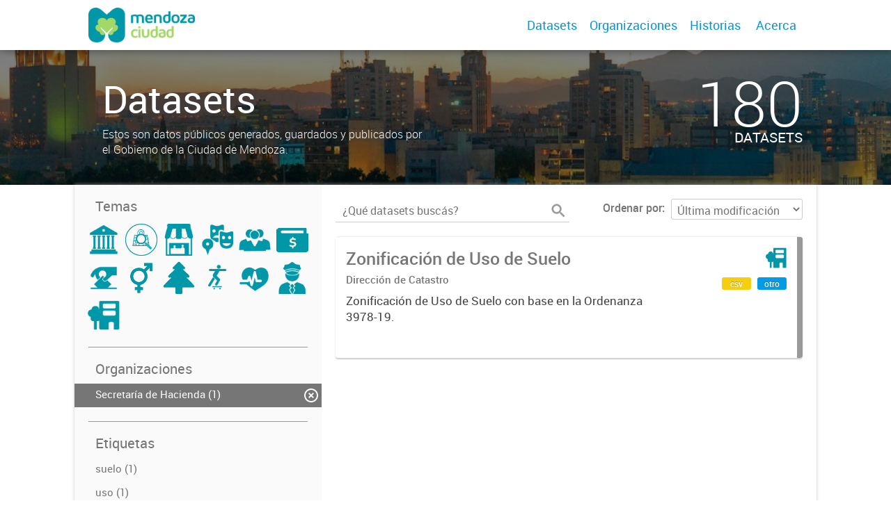

--- FILE ---
content_type: text/html; charset=utf-8
request_url: https://ckan.ciudaddemendoza.gov.ar/dataset?organization=hacienda&tags=zonificacion&groups=urbanismo-territorio
body_size: 5157
content:
<!DOCTYPE html>
<!--[if IE 7]> <html lang="es" class="ie ie7"> <![endif]-->
<!--[if IE 8]> <html lang="es" class="ie ie8"> <![endif]-->
<!--[if IE 9]> <html lang="es" class="ie9"> <![endif]-->
<!--[if gt IE 8]><!--> <html lang="es"> <!--<![endif]-->
  <head>
    <!--[if lte ie 8]><script type="text/javascript" src="/fanstatic/vendor/:version:2019-12-02T16:58:12/html5.min.js"></script><![endif]-->
<link rel="stylesheet" type="text/css" href="/fanstatic/vendor/:version:2019-12-02T16:58:12/select2/select2.css" />
<link rel="stylesheet" type="text/css" href="/fanstatic/css/:version:2019-12-02T16:58:12/main.min.css" />
<link rel="stylesheet" type="text/css" href="/fanstatic/vendor/:version:2019-12-02T16:58:12/font-awesome/css/font-awesome.min.css" />
<link rel="stylesheet" type="text/css" href="/fanstatic/gobar_css/:version:2019-12-02T17:16:31/gobar_style.css" />

    <meta charset="utf-8" />
      <meta name="generator" content="ckan 2.7.6" />
      <meta name="viewport" content="width=device-width, initial-scale=1.0">
    
    
        <!-- Google Tag Manager -->
            <noscript><iframe src="//www.googletagmanager.com/ns.html?id=GTM-N3B64HNQ"
            height="0" width="0" style="display:none;visibility:hidden"></iframe></noscript>
            <script>(function(w,d,s,l,i){w[l]=w[l]||[];w[l].push({'gtm.start':
            new Date().getTime(),event:'gtm.js'});var f=d.getElementsByTagName(s)[0],
            j=d.createElement(s),dl=l!='dataLayer'?'&l='+l:'';j.async=true;j.src=
            '//www.googletagmanager.com/gtm.js?id='+i+dl;f.parentNode.insertBefore(j,f);
            })(window,document,'script','dataLayer','GTM-N3B64HNQ');</script>
        <!-- End Google Tag Manager -->
    <meta property="og:url" content="https://datos.ciudaddemendoza.gob.ar/">
    <meta property="og:type" content="article">
    <meta property="og:title" content="">
    <meta property="og:site_name" content="">
    <meta property="og:description" content="">
    <meta property="og:image" content="https://datos.ciudaddemendoza.gob.ar">
    <meta property="og:image:type" content="image/png">
    <meta property="og:image:width" content="2400">
    <meta property="og:image:height" content="1260">
    <meta property="og:locale" content="es_AR">

    <meta name="twitter:card" content="summary">
    <meta name="twitter:site:id" content="@"/>
    <meta name="twitter:image:src" content="https://datos.ciudaddemendoza.gob.ar">
    <meta name="twitter:title" content="">
    <meta name="twitter:description" content="">
    <title>
    Portal de Datos Abiertos de la Ciudad de Mendoza - Datos</title>

    
    
   
        <script type="text/javascript">
  (function(i,s,o,g,r,a,m){i['GoogleAnalyticsObject']=r;i[r]=i[r]||function(){
  (i[r].q=i[r].q||[]).push(arguments)},i[r].l=1*new Date();a=s.createElement(o),
  m=s.getElementsByTagName(o)[0];a.async=1;a.src=g;m.parentNode.insertBefore(a,m)
  })(window,document,'script','//www.google-analytics.com/analytics.js','ga');

  ga('create', 'UA-101681828-1', 'auto', {});
     
  ga('set', 'anonymizeIp', true);
  ga('send', 'pageview');
</script>
    
   <link rel="alternate" type="text/n3" href="https://datos.ciudaddemendoza.gob.ar/catalog.n3"/>
   <link rel="alternate" type="text/ttl" href="https://datos.ciudaddemendoza.gob.ar/catalog.ttl"/>
   <link rel="alternate" type="application/rdf+xml" href="https://datos.ciudaddemendoza.gob.ar/catalog.xml"/>
   <link rel="alternate" type="application/ld+json" href="https://datos.ciudaddemendoza.gob.ar/catalog.jsonld"/>

      
    

    
      
      
    
    
  </head>

  
  <body data-site-root="https://datos.ciudaddemendoza.gob.ar/" data-locale-root="https://datos.ciudaddemendoza.gob.ar/" >

    
    <style type="text/css">
        
    </style>

    <div class="footer-down">

<div id="header" class="container-fluid">
    <div class="restricted-max-width">
        <div id="header-spacing" class="col-xs-12 col-sm-10 col-sm-offset-1">

            

            <div class="col-xs-12 col-sm-5 no-padding logo-header">
                <div class="logo-and-xs-icon">
                    <i class="icon-reorder" aria-hidden="true"></i>
                    <a href="/">
                        
			<img src="/user_images/logo-header.png" alt="/" class="logo-ministerio">
                    </a>
                    
                </div>
                <div class="xs-navbar hidden">
                    <div class="navbar-link">
                        <a href="/dataset">
                            DATASETS
                        </a>
                    </div>
                    
                        <div class="navbar-link">
                            <a href="/organizaciones">
                                ORGANIZACIONES
                            </a>
                        </div>
                    

                    

                    <div class="navbar-link">
                        <a href="/historias-con-datos">
                            Historias
                        </a>
                    </div>

                    

                        
                            <a class="header-link" href="/about">ACERCA</a>
                        

                        <hr><div class="navbar-link dropdown-navbar-link">
                        <span class="username"></span> <svg class="user-logo" xmlns="http://www.w3.org/2000/svg" viewBox="0 0 128.46 128.46"><path d="M128.46,64.23A63.15,63.15,0,0,0,119.84,32,64.21,64.21,0,0,0,96.48,8.62,63.12,63.12,0,0,0,64.23,0,63.12,63.12,0,0,0,32,8.62,64.2,64.2,0,0,0,8.62,32,63.15,63.15,0,0,0,0,64.23,63.15,63.15,0,0,0,8.62,96.48a64.76,64.76,0,0,0,9.82,12.86l-.16.27a70.09,70.09,0,0,0,9.2,7.34c1.46,1,3,2,4.51,2.91a63.17,63.17,0,0,0,32.25,8.62,63.17,63.17,0,0,0,32.25-8.62,66.19,66.19,0,0,0,7-4.74,72.41,72.41,0,0,0,6.61-5.51l-.14-.23a64.76,64.76,0,0,0,9.85-12.89A63.15,63.15,0,0,0,128.46,64.23Zm-20.52,41.89C101.56,96.56,88,81,66.73,79.8a26.25,26.25,0,0,0,16.88-7.9,26.44,26.44,0,0,0,8-19.41,26.44,26.44,0,0,0-8-19.4,26.42,26.42,0,0,0-19.4-8,26.41,26.41,0,0,0-19.4,8,26.44,26.44,0,0,0-8,19.4,26.44,26.44,0,0,0,8,19.41,26.25,26.25,0,0,0,16.87,7.9C40.48,81,26.88,96.52,20.49,106.09a61.14,61.14,0,0,1-8.66-11.48A59.48,59.48,0,0,1,3.71,64.23a59.48,59.48,0,0,1,8.11-30.37,60.53,60.53,0,0,1,22-22A59.45,59.45,0,0,1,64.23,3.71,59.46,59.46,0,0,1,94.6,11.83a60.54,60.54,0,0,1,22,22,59.48,59.48,0,0,1,8.11,30.37,59.48,59.48,0,0,1-8.11,30.37A61.14,61.14,0,0,1,107.94,106.12Z" style="fill:#0695d6"/></svg>
                    </div>
                    <div class="dropdown-navbar hidden">
                        <div class="navbar-link">
                            <a href="/configurar/mi_cuenta">
                                MI CUENTA
                            </a>
                        </div><div class="navbar-link">
                            <a href="https://github.com/datosgobar/portal-andino-theme/blob/master/docs/guia_uso_portal_andino.md" target="_blank">
                                AYUDA
                            </a>
                        </div>

                        <div class="navbar-link">
                            <a href="/logout">
                                SALIR
                            </a>
                        </div>
                    </div>
                </div>
            </div>

            <div class="col-xs-12 col-sm-7 no-padding header-links"><a class="header-link" href="/dataset">Datasets</a><a class="header-link" href="/organizaciones">Organizaciones</a><a class="header-link" href="/historias-con-datos">
                        Historias
                    </a>

                    

                        
                            <a class="header-link" href="/about">Acerca</a>
                        </div>
        </div>
    </div>
</div>



    


<div id="title" class="package-title container-fluid" style="background-image:url(&#34;/user_images/fondo.jpg&#34;)">
    <div class="background-overlay">
        <div class="restricted-max-width">
            <div class="col-xs-12 col-md-10 col-md-offset-1">
                <div id="title-container" class="col-xs-12 col-md-6 text-left">
                    <h1>Datasets</h1>

                    <p class="description">
                        
                        Estos son datos públicos generados, guardados y publicados por el Gobierno de la Ciudad de Mendoza.
                        
                    </p>
                </div>
                <div id="stats" class="col-xs-12 col-md-4 col-md-offset-2">
                    <div class="col-xs-12">
                        <p class="stat">180</p>

                        <p class="stats-legend datasets">DATASETS</p>
                    </div>
                </div>
            </div>
        </div>
    </div>
</div>



    <div class="package-container container-fluid">
        <div class="restricted-max-width">
            <div class="package-search col-xs-12 col-md-10 col-md-offset-1">
                <div class="filters-container col-md-4">
    <div class="hidden-md hidden-lg hide-filters-button">
        <i class="icon-chevron-left"></i>
    </div>
    <div class="search-filter invisible">
        <h2 class="filter-title">Temas</h2>

        <div class="group-images"><div class="group-image-container  "><img src="https://datos.ciudaddemendoza.gob.ar/uploads/group/2020-12-16-125111.6961392020-03-25-135307.176956administracionpublica3.png" data-title="Administración Pública (0)" data-replace=svg></div><div class="group-image-container  "><img src="https://datos.ciudaddemendoza.gob.ar/uploads/group/2021-08-23-145623.606660catastro.png" data-title="Catastro (0)" data-replace=svg></div><div class="group-image-container  "><img src="https://datos.ciudaddemendoza.gob.ar/uploads/group/2021-08-17-134226.874719Comercios.png" data-title="Comercios (0)" data-replace=svg></div><div class="group-image-container  "><img src="https://datos.ciudaddemendoza.gob.ar/uploads/group/2020-12-21-114200.4002402020-03-25-135738.577507cultura-y-turismo2.png" data-title="Cultura y Turismo (0)" data-replace=svg></div><div class="group-image-container  "><img src="https://datos.ciudaddemendoza.gob.ar/uploads/group/2020-12-21-114230.5154112020-03-25-135930.934089desarrollo-humano2.png" data-title="Desarrollo Humano (0)" data-replace=svg></div><div class="group-image-container  "><img src="https://datos.ciudaddemendoza.gob.ar/uploads/group/2020-12-21-114451.9801222020-03-25-133539.544139actividad-economica.png" data-title="Economía y Finanzas (0)" data-replace=svg></div><div class="group-image-container  "><img src="https://datos.ciudaddemendoza.gob.ar/uploads/group/2020-12-21-114508.2890472020-04-29-152525.367885elecciones.png" data-title="Elecciones (0)" data-replace=svg></div><div class="group-image-container  "><img src="https://datos.ciudaddemendoza.gob.ar/uploads/group/2020-12-21-114523.8202202020-07-24-145342.920367genero2.png" data-title="Género (0)" data-replace=svg></div><div class="group-image-container  "><img src="https://datos.ciudaddemendoza.gob.ar/uploads/group/2020-12-21-114608.2668482020-03-25-133836.079243medioambiente2.png" data-title="Medio Ambiente (0)" data-replace=svg></div><div class="group-image-container  "><img src="https://datos.ciudaddemendoza.gob.ar/uploads/group/2020-12-21-113453.6492652020-03-25-134410.644719movilidad3.png" data-title="Movilidad (0)" data-replace=svg></div><div class="group-image-container  "><img src="https://datos.ciudaddemendoza.gob.ar/uploads/group/2020-12-21-114628.8073172020-03-25-134620.651512salud3.png" data-title="Salud (0)" data-replace=svg></div><div class="group-image-container  "><img src="https://datos.ciudaddemendoza.gob.ar/uploads/group/2020-12-21-114642.0706112020-03-25-134942.175110seguridad3.png" data-title="Seguridad (0)" data-replace=svg></div><div class="group-image-container available active"><a href="/dataset?organization=hacienda&amp;tags=zonificacion"><img src="https://datos.ciudaddemendoza.gob.ar/uploads/group/2020-12-21-114715.9979372020-03-25-135016.494997urbanismo2.png" data-title="Urbanismo y Territorio (1)" data-replace=svg></a></div></div>

        <hr>
    </div>

<div class="search-filter invisible">
    <h2 class="filter-title">Organizaciones</h2>
    
        <ul class="filter-values">
            
                
            
                
            
                
            
                
            
                
            
                
            
                
                    
                    
                    <a href="/dataset?tags=zonificacion&amp;groups=urbanismo-territorio">
                        <li class="filter-value  active">
                            <span>Secretaría de Hacienda (1)</span>
                            <img class="close-filter" src="/img/close-filter.svg">
                        </li>
                    </a>
                
            
                
            
                
            
        </ul>

        
            
        
    
    <hr>
</div>
    
    <div class="search-filter invisible">
        <h2 class="filter-title">Etiquetas</h2>
        
            <ul class="filter-values">
                
                    
                    
                    <a href="/dataset?tags=suelo&amp;organization=hacienda&amp;tags=zonificacion&amp;groups=urbanismo-territorio">
                        <li class="filter-value ">
                            <span>suelo (1)</span>
                            <img class="close-filter" src="/img/close-filter.svg">
                        </li>
                    </a>
                
                    
                    
                    <a href="/dataset?tags=uso&amp;organization=hacienda&amp;tags=zonificacion&amp;groups=urbanismo-territorio">
                        <li class="filter-value ">
                            <span>uso (1)</span>
                            <img class="close-filter" src="/img/close-filter.svg">
                        </li>
                    </a>
                
                    
                    
                    <a href="/dataset?organization=hacienda&amp;groups=urbanismo-territorio">
                        <li class="filter-value  active">
                            <span>zonificacion (1)</span>
                            <img class="close-filter" src="/img/close-filter.svg">
                        </li>
                    </a>
                
            </ul>

            
                
            
        
        <hr>
    </div>

    <a class="close no-text hide-filters"><i class="icon-remove-sign"></i><span class="text">close</span></a>
</div>
                <div id="search-results" class="col-xs-12 col-md-8 invisible">
    

    

    







<form id="dataset-search-form"  class="search-form container-fluid search-and-order"
      method="get" data-module="select-switch">
    <div class="restricted-max-width">
        <div class="searcher col-xs-12 col-sm-6">
            <div class="hidden-md hidden-lg menu-button">
                <svg fill="#000000" height="24" viewBox="0 0 24 24" width="24" xmlns="http://www.w3.org/2000/svg">
    <path d="M3 18h18v-2H3v2zm0-5h18v-2H3v2zm0-7v2h18V6H3z"/>
</svg>
            </div>

            <input type="text" class="search" name="q" value="" autocomplete="off"
                   placeholder="¿Qué datasets buscás?" maxlength="200">
            <button type="submit" value="search">
                <img src="/img/search_gris.svg" class="search-icon">
            </button>
        </div>

        <span>
    
    

    
        
            
    <input type="hidden" name="organization" value="hacienda"/>

        
    
        
            
    <input type="hidden" name="tags" value="zonificacion"/>

        
    
        
            
    <input type="hidden" name="groups" value="urbanismo-territorio"/>

        
    
</span>

        <div class="order hidden-xs col-sm-6">
            <label for="field-order-by">Ordenar por</label>
            <select id="field-order-by" name="sort">
                
                    
                        <option value="metadata_modified desc">Última modificación</option>
                    
                
                    
                        <option value="title_string asc">Ascendente (A - Z)</option>
                    
                
                    
                        <option value="title_string desc">Descendente (Z - A)</option>
                    
                
            </select>
            <button class="btn js-hide" type="submit" style="display:none;"></button>
        </div>
    </div>
</form>


    




    <div class="dataset-list"><a href="/dataset/zonificacion-uso-de-suelo" class="dataset-item">
    <div class="dataset-container">
        <div class="dataset-border container-fluid">
            <div class="restricted-max-width">
                <div class="dataset-content col-xs-9">
                    <h3 class="dataset-title">Zonificación de Uso de Suelo</h3>

                    <div class="dataset-author">Dirección de Catastro</div>
                    <div class="dataset-notes">Zonificación de Uso de Suelo con base en la Ordenanza 3978-19.</div>
                </div>
                <div class="dataset-groups-and-resources col-xs-3"><div class="dataset-groups"><img src="/uploads/group/2020-12-21-114715.9979372020-03-25-135016.494997urbanismo2.png" title="Urbanismo y Territorio" class="group-image"></div><div class="dataset-resources">
                                
                            
                            <span class="label" data-format="csv">csv</span>
                                
                            
                            <span class="label" data-format="otro">otro</span></div>
                </div>
            </div>
        </div>

    </div>
</a></div>

    

    <div class="filters-veil"></div>
</div>
            </div>
        </div>
    </div>

    


            <div id="footer" class="container-fluid">
    <div class="restricted-max-width">
        <div id="footer-spacer" class="col-xs-10 col-xs-offset-1">
            <div class="footer-section logo col-xs-12 col-sm-6 col-md-6">
                <p>
                    
                    
                    

                    
                    
                    

                    
                    
                    

                    
                    
                    

                    
                    
                    

                    
                    
                    

                    
                    
                    

                    
                </p>
                <div class="logo-edit-container">
                    
                    
                    <a href="https://gobiernoabierto.ciudaddemendoza.gob.ar/" target="_blank">
                        <img src="/user_images/Logo Ciudad1.png" alt="https://gobiernoabierto.ciudaddemendoza.gob.ar/" class="logo-ministerio">
                    </a>
                    
                </div>
            </div>
            <div class="footer-section links-internos hidden-xs hidden-sm col-md-3">
                
                
            </div>
            <div class="footer-section links-externos col-xs-12 col-sm-6 col-md-3">
                
                
                    <p><a href="mailto:transformaciondigitalmendoza@gmail.com">Contactanos</a></p>
                
                <p class="ckan-link">
                    Desarrollado por<br><a href="https://github.com/datosgobar/distribuible.datos.gob.ar" target="_blank">Andino</a> con <a href="http://ckan.org/" target="_blank"><span class="ckan-name">CKAN</span></a>
                </p>
                <p class="ckan-link">
                    Versión: 2.6.3
                </p>
            </div>
        </div>
    </div>
</div>

            
        </div>
    
    
    
    
    
    
    
    
    
    
    
  
    
  
    
    <div class="js-hide" data-module="google-analytics"
      data-module-googleanalytics_resource_prefix="">
    </div>
  


      
  <script>document.getElementsByTagName('html')[0].className += ' js';</script>
<script type="text/javascript" src="/fanstatic/vendor/:version:2019-12-02T16:58:12/jquery.min.js"></script>
<script type="text/javascript" src="/fanstatic/vendor/:version:2019-12-02T16:58:12/:bundle:bootstrap/js/bootstrap.min.js;jed.min.js;moment-with-locales.js;select2/select2.min.js"></script>
<script type="text/javascript" src="/fanstatic/base/:version:2019-12-02T16:58:12/:bundle:plugins/jquery.inherit.min.js;plugins/jquery.proxy-all.min.js;plugins/jquery.url-helpers.min.js;plugins/jquery.date-helpers.min.js;plugins/jquery.slug.min.js;plugins/jquery.slug-preview.min.js;plugins/jquery.truncator.min.js;plugins/jquery.masonry.min.js;plugins/jquery.form-warning.min.js;sandbox.min.js;module.min.js;pubsub.min.js;client.min.js;notify.min.js;i18n.min.js;main.min.js;modules/select-switch.min.js;modules/slug-preview.min.js;modules/basic-form.min.js;modules/confirm-action.min.js;modules/api-info.min.js;modules/autocomplete.min.js;modules/custom-fields.min.js;modules/data-viewer.min.js;modules/table-selectable-rows.min.js;modules/resource-form.min.js;modules/resource-upload-field.min.js;modules/resource-reorder.min.js;modules/resource-view-reorder.min.js;modules/follow.min.js;modules/activity-stream.min.js;modules/dashboard.min.js;modules/resource-view-embed.min.js;view-filters.min.js;modules/resource-view-filters-form.min.js;modules/resource-view-filters.min.js;modules/table-toggle-more.min.js;modules/dataset-visibility.min.js;modules/media-grid.min.js;modules/image-upload.min.js"></script>
<script type="text/javascript" src="/fanstatic/ckanext-googleanalytics/:version:2019-12-02T16:58:24/googleanalytics_event_tracking.js"></script>
<script type="text/javascript" src="/fanstatic/gobar_js/:version:2019-12-02T17:16:31/:bundle:background_ie.js;header.js;replace_svg.js;console_message.js;search/groups.js;search/filters.js;forms/custom_popup.js;libs/clamp.js;libs/BootstrapMenu.js;libs/bootstrap_scripts.js"></script></body>
</html>